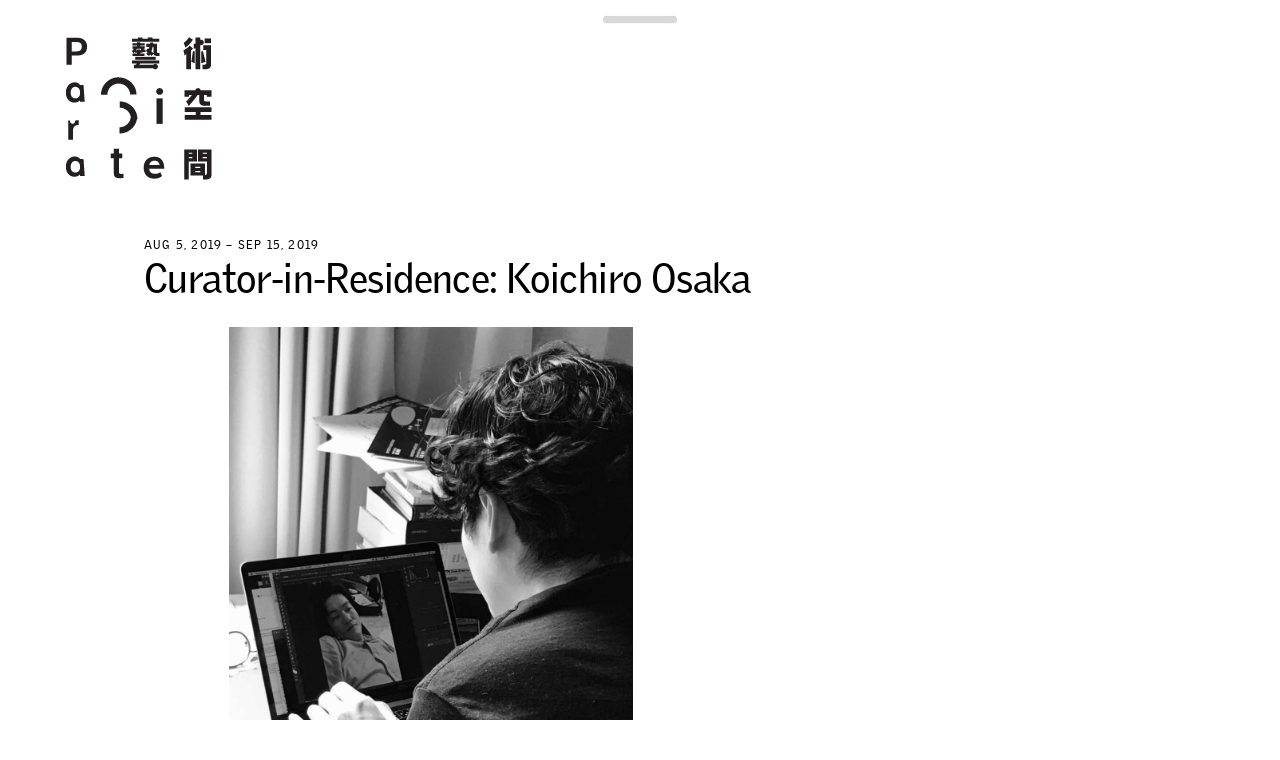

--- FILE ---
content_type: text/html; charset=UTF-8
request_url: http://www.para-site.art/residencies/curator-in-residence-koichiro-osaka/
body_size: 5816
content:
<!doctype html>
<html lang="en-US" class="not-scrolled">
<head>
  <meta http-equiv="X-UA-Compatible" content="IE=edge">
  <meta charset="UTF-8">
  <meta name="viewport" content="width=device-width, initial-scale=1, user-scalable=no">
  <meta name="description" content="Para Site is Hong Kong’s leading contemporary art centre and one of the oldest and most active independent art institutions in Asia.">
  <meta name="turbolinks-cache-control" content="no-cache">
  <link rel="icon" type="image/x-icon" href="http://www.para-site.art/wp-content/themes/para-site/images/favicon.png">
  <link rel="stylesheet" href="//cloud.typenetwork.com/projects/3059/fontface.css/">
  <title>Curator-in-Residence: Koichiro Osaka - Para Site</title>
<link rel="alternate" hreflang="en" href="http://www.para-site.art/residencies/curator-in-residence-koichiro-osaka/" />
<link rel="alternate" hreflang="cn" href="http://www.para-site.art/residencies/curator-in-residence-koichiro-osaka/?lang=zh-hant" />

<!-- This site is optimized with the Yoast SEO plugin v12.7.1 - https://yoast.com/wordpress/plugins/seo/ -->
<meta name="robots" content="max-snippet:-1, max-image-preview:large, max-video-preview:-1"/>
<link rel="canonical" href="http://www.para-site.art/residencies/curator-in-residence-koichiro-osaka/" />
<meta property="og:locale" content="en_US" />
<meta property="og:type" content="article" />
<meta property="og:title" content="Curator-in-Residence: Koichiro Osaka - Para Site" />
<meta property="og:description" content="Koichiro Osaka (b.1979) is a curator, writer and the founding director of Asakusa, a Tokyo-based art space for curatorial collaboration and practices. After studying human sciences at Waseda University, he moved to Bangkok (2001-2004) and then to London (2005-2012) to develop his skills in public policy and economics. His broad interests in humanities and social &hellip;" />
<meta property="og:url" content="http://www.para-site.art/residencies/curator-in-residence-koichiro-osaka/" />
<meta property="og:site_name" content="Para Site" />
<meta property="og:image" content="http://www.para-site.art/wp-content/uploads/2019/07/IMG_2796.jpg" />
<meta property="og:image:width" content="1108" />
<meta property="og:image:height" content="1478" />
<meta name="twitter:card" content="summary_large_image" />
<meta name="twitter:description" content="Koichiro Osaka (b.1979) is a curator, writer and the founding director of Asakusa, a Tokyo-based art space for curatorial collaboration and practices. After studying human sciences at Waseda University, he moved to Bangkok (2001-2004) and then to London (2005-2012) to develop his skills in public policy and economics. His broad interests in humanities and social [&hellip;]" />
<meta name="twitter:title" content="Curator-in-Residence: Koichiro Osaka - Para Site" />
<meta name="twitter:image" content="http://www.para-site.art/wp-content/uploads/2019/07/IMG_2796.jpg" />
<script type='application/ld+json' class='yoast-schema-graph yoast-schema-graph--main'>{"@context":"https://schema.org","@graph":[{"@type":"WebSite","@id":"http://www.para-site.art/#website","url":"http://www.para-site.art/","name":"Para Site","description":"Para Site is Hong Kong\u2019s leading contemporary art centre and one of the oldest and most active independent art institutions in Asia.","potentialAction":{"@type":"SearchAction","target":"http://www.para-site.art/?s={search_term_string}","query-input":"required name=search_term_string"}},{"@type":"ImageObject","@id":"http://www.para-site.art/residencies/curator-in-residence-koichiro-osaka/#primaryimage","url":"http://www.para-site.art/wp-content/uploads/2019/07/IMG_2796.jpg","width":1108,"height":1478},{"@type":"WebPage","@id":"http://www.para-site.art/residencies/curator-in-residence-koichiro-osaka/#webpage","url":"http://www.para-site.art/residencies/curator-in-residence-koichiro-osaka/","inLanguage":"en-US","name":"Curator-in-Residence: Koichiro Osaka - Para Site","isPartOf":{"@id":"http://www.para-site.art/#website"},"primaryImageOfPage":{"@id":"http://www.para-site.art/residencies/curator-in-residence-koichiro-osaka/#primaryimage"},"datePublished":"2019-07-25T04:34:20+00:00","dateModified":"2019-07-26T09:39:22+00:00"}]}</script>
<!-- / Yoast SEO plugin. -->

<link rel='dns-prefetch' href='//ajax.googleapis.com' />
<link rel='dns-prefetch' href='//www.googletagmanager.com' />
<link rel='dns-prefetch' href='//s.w.org' />
<link rel='stylesheet' id='wp-block-library-css'  href='http://www.para-site.art/wp-includes/css/dist/block-library/style.min.css?ver=5.3.20' type='text/css' media='all' />
<link rel='stylesheet' id='parasite-style-css'  href='http://www.para-site.art/wp-content/themes/para-site/style.css?ver=1.6' type='text/css' media='all' />
<script type='text/javascript' src='http://ajax.googleapis.com/ajax/libs/jquery/3.3.1/jquery.min.js'></script>
<script type='text/javascript' src='http://www.para-site.art/wp-content/themes/para-site/js/parasite.min.js?ver=1.6'></script>

<!-- Google tag (gtag.js) snippet added by Site Kit -->
<!-- Google Analytics snippet added by Site Kit -->
<script type='text/javascript' src='https://www.googletagmanager.com/gtag/js?id=GT-P3MHTJF8' async></script>
<script type='text/javascript'>
window.dataLayer = window.dataLayer || [];function gtag(){dataLayer.push(arguments);}
gtag("set","linker",{"domains":["www.para-site.art"]});
gtag("js", new Date());
gtag("set", "developer_id.dZTNiMT", true);
gtag("config", "GT-P3MHTJF8");
 window._googlesitekit = window._googlesitekit || {}; window._googlesitekit.throttledEvents = []; window._googlesitekit.gtagEvent = (name, data) => { var key = JSON.stringify( { name, data } ); if ( !! window._googlesitekit.throttledEvents[ key ] ) { return; } window._googlesitekit.throttledEvents[ key ] = true; setTimeout( () => { delete window._googlesitekit.throttledEvents[ key ]; }, 5 ); gtag( "event", name, { ...data, event_source: "site-kit" } ); }; 
</script>
<link rel='https://api.w.org/' href='http://www.para-site.art/wp-json/' />
<link rel="EditURI" type="application/rsd+xml" title="RSD" href="http://www.para-site.art/xmlrpc.php?rsd" />
<link rel="wlwmanifest" type="application/wlwmanifest+xml" href="http://www.para-site.art/wp-includes/wlwmanifest.xml" /> 
<meta name="generator" content="WordPress 5.3.20" />
<link rel='shortlink' href='http://www.para-site.art/?p=11439' />
<link rel="alternate" type="application/json+oembed" href="http://www.para-site.art/wp-json/oembed/1.0/embed?url=http%3A%2F%2Fwww.para-site.art%2Fresidencies%2Fcurator-in-residence-koichiro-osaka%2F" />
<link rel="alternate" type="text/xml+oembed" href="http://www.para-site.art/wp-json/oembed/1.0/embed?url=http%3A%2F%2Fwww.para-site.art%2Fresidencies%2Fcurator-in-residence-koichiro-osaka%2F&#038;format=xml" />
<meta name="generator" content="WPML ver:4.2.5 stt:62,1;" />
<meta name="generator" content="Site Kit by Google 1.168.0" /><meta name="tec-api-version" content="v1"><meta name="tec-api-origin" content="http://www.para-site.art"><link rel="https://theeventscalendar.com/" href="http://www.para-site.art/wp-json/tribe/events/v1/" /></head>
<body class="ps_residencies-template-default single single-ps_residencies postid-11439 tribe-no-js">
  <div class="main-container">

    <div class="search-container"><form role="search" method="get" action="http://www.para-site.art/">
  <input type="text" name="s" placeholder="Search">
<input type='hidden' name='lang' value='en' /></form>
</div>
    <button class="site-nav-toggle">Menu</button>

    <header class="site-header">
      <h1 class="site-title"><a href="/">Para Site</a></h1>
      <nav class="site-nav">
        <ul class="site-nav-secondary">
          <li id="menu-item-wpml-ls-26-en" class="menu-item wpml-ls-slot-26 wpml-ls-item wpml-ls-item-en wpml-ls-current-language wpml-ls-menu-item wpml-ls-first-item menu-item-type-wpml_ls_menu_item menu-item-object-wpml_ls_menu_item menu-item-wpml-ls-26-en"><a title="EN" href="http://www.para-site.art/residencies/curator-in-residence-koichiro-osaka/"><span class="wpml-ls-display">EN</span></a></li><li id="menu-item-wpml-ls-26-zh-hant" class="menu-item wpml-ls-slot-26 wpml-ls-item wpml-ls-item-zh-hant wpml-ls-menu-item wpml-ls-last-item menu-item-type-wpml_ls_menu_item menu-item-object-wpml_ls_menu_item menu-item-wpml-ls-26-zh-hant"><a title="中" href="http://www.para-site.art/residencies/curator-in-residence-koichiro-osaka/?lang=zh-hant"><span class="wpml-ls-display">中</span></a></li><li id="menu-item-1971" class="menu-item menu-item-type-post_type menu-item-object-page menu-item-home menu-item-1971"><a href="http://www.para-site.art/">Home</a></li><li id="menu-item-779" class="menu-item menu-item-type-post_type menu-item-object-page menu-item-779"><a href="http://www.para-site.art/about/">About</a></li><li id="menu-item-777" class="menu-item menu-item-type-post_type menu-item-object-page menu-item-777"><a href="http://www.para-site.art/support/">Support</a></li><li id="menu-item-778" class="menu-item menu-item-type-post_type menu-item-object-page menu-item-778"><a href="http://www.para-site.art/contact/">Contact</a></li><li id="menu-item-12747" class="menu-item menu-item-type-custom menu-item-object-custom menu-item-12747"><a href="https://para-site.myshopify.com/">Shop</a></li><li class="search-toggle"><button>Search</button></li>
        </ul>
        <ul id="menu-primary-menu" class="site-nav-primary"><li id="menu-item-772" class="menu-item menu-item-type-post_type_archive menu-item-object-ps_exhibitions menu-item-772"><a href="http://www.para-site.art/exhibitions/">Exhibitions</a></li><li id="menu-item-776" class="menu-item menu-item-type-custom menu-item-object-custom menu-item-776"><a href="/programmes/">Programmes</a></li><li id="menu-item-773" class="menu-item menu-item-type-post_type_archive menu-item-object-ps_conferences menu-item-773"><a href="http://www.para-site.art/conferences/">Conference</a></li><li id="menu-item-774" class="menu-item menu-item-type-post_type_archive menu-item-object-ps_residencies menu-item-774"><a href="http://www.para-site.art/residencies/">Residency</a></li><li id="menu-item-775" class="menu-item menu-item-type-post_type_archive menu-item-object-ps_publications menu-item-775"><a href="http://www.para-site.art/publications/">Publications</a></li><li id="menu-item-1967" class="menu-item menu-item-type-post_type_archive menu-item-object-ps_workshops menu-item-1967"><a href="http://www.para-site.art/workshops/">Workshops</a></li></ul>      </nav>
    </header>

    <div class="main">

  <div class="content single ">
    <header class="single-header">
                    <h2 class="single-date">Aug 5, 2019 &ndash; Sep 15, 2019</h2>
            <h1 class="single-title">Curator-in-Residence: Koichiro Osaka</h1>
    </header>
          <div class="single-featured-image">
        <div class="image">
          <img width="1012" height="1350" src="http://www.para-site.art/wp-content/uploads/2019/07/IMG_2796-1012x1350.jpg" class="attachment-ps_full size-ps_full wp-post-image" alt="" srcset="http://www.para-site.art/wp-content/uploads/2019/07/IMG_2796-1012x1350.jpg 1012w, http://www.para-site.art/wp-content/uploads/2019/07/IMG_2796-225x300.jpg 225w, http://www.para-site.art/wp-content/uploads/2019/07/IMG_2796-768x1024.jpg 768w, http://www.para-site.art/wp-content/uploads/2019/07/IMG_2796-658x878.jpg 658w, http://www.para-site.art/wp-content/uploads/2019/07/IMG_2796.jpg 1108w" sizes="(max-width: 1012px) 100vw, 1012px" />        </div>
                  <div class="caption">
            Koichiro Osaka | 大坂紘一郎          </div>
              </div>
        <div class="text">
      <p><span style="font-weight: 400;"><span class="hide-parasites">Koichiro Osaka</span> (b.1979) is a curator, writer and the founding director of <span class="hide-parasites">Asakusa</span>, a Tokyo-based art space for curatorial collaboration and practices. After studying human sciences at <span class="hide-parasites">Waseda University</span>, he moved to Bangkok (2001-2004) and then to London (2005-2012) to develop his skills in public policy and economics. His broad interests in humanities and social sciences led him to consider contemporary art as a means to foster critical thinking through generating interdisciplinary questions. He graduated from <span class="hide-parasites">Central Saint Martins </span>in art criticism and curation.</span></p>
<p><span style="font-weight: 400;"><span class="hide-parasites">Osaka’s</span> recent projects focus on a media analysis of power structure and cultural hegemonies including: <span class="hide-parasites"><em>The Art of Not Being Governed (Quite So Much)</em></span>, a public address and film screening curated as an adaptation of a <span class="hide-parasites">Michel Foucault</span> lecture at <span class="hide-parasites">Asakusa</span>, Tokyo, 2018; <em><span class="hide-parasites">The Imperial Ghost in the Neoliberal Machine (Figuring the CIA)</span></em>, an exhibition of commissioned artworks and archival resources at <span class="hide-parasites">e-flux</span>, New York, 2019. He is currently writing an investigative essay as a critique of imperial institutions and Japan’s cultural diplomacy.</span></p>
    </div>
                <section class="relationships grid">
      <div class="gutter-sizer"></div>
              <article class="relationship grid-item ">
          <a href="http://www.para-site.art/programme/curse-mantra-closing-party/">
                                          <div class="grid-item-image">
                  <img src="http://www.para-site.art/wp-content/uploads/2019/09/Picture1-e1568101289687.jpg">
                </div>
                                                    <h2 class="grid-item-date"><span class="tribe-event-date-start">Sep 14, 2019 ∙ 6:00 pm</span> – <span class="tribe-event-time">8:00 pm</span></h2>
                        <h1 class="grid-item-title">Curse Mantra Closing Party</h1>
          </a>
        </article>
              <article class="relationship grid-item ">
          <a href="http://www.para-site.art/exhibitions/curse-mantra-how-to-kill-factory-owners/">
                                          <div class="grid-item-image">
                  <img width="1172" height="694" src="http://www.para-site.art/wp-content/uploads/2019/08/version-1-1172x694.gif" class="attachment-ps_half size-ps_half wp-post-image" alt="" />                </div>
                                                                                                    <h2 class="grid-item-date">
                    Aug 23, 2019 &ndash; Sep 14, 2019                                          <span class="featured-item-venue">Para Site Residency Flat</span>
                                      </h2>
                                                      <h1 class="grid-item-title">Curse Mantra: How to Kill Factory Owners</h1>
          </a>
        </article>
          </section>
    </div>

    </div>
  </div>
      <footer class="site-footer">
      <div class="site-footer-columns">
        <section class="site-footer-section site-footer-logo">
          <p>Para Site</p>
          <p>
            22/F, Wing Wah Industrial Bldg.<br>
            677 King’s Road<br>
            Quarry Bay<br>
            Hong Kong
          </p>
          <dl>
            <dt>Tel</dt>
            <dd>+852 25174620<dd>
            <dt>Email</dt>
            <dd><a href="mailto:info@para-site.art">info@para-site.art</a></dd>
          </dl>
        </section>
        <section class="site-footer-section site-footer-hours">
          <p>
            Wed&ndash;Sun<br>
            12:00 – 19:00 hrs
          </p>
          <p>
            Mon/Tue & Public Holidays<br>
            Closed
          </p>
          <p><a href="http://www.para-site.art/2020/09/16/para-site-code-of-conduct/">Code of Conduct & Sexual Harassment Policy</a></p>
        </section>
        <section class="site-footer-section site-footer-contact">
          <ul>
            <li><a href="https://www.facebook.com/pages/ParaSite-Art-Space/92080140037">Facebook</a></li>
            <li><a href="https://instagram.com/parasite.hk/">Instagram</a></li>
            <li><a href="/wp-content/themes/para-site/images/wechat.png" class="gallery-item">WeChat</a></li>
            <li><a href="https://www.youtube.com/channel/UCNVNtPb9dlAkoifC6ENoy5A">YouTube</a></li>
            <li><a href="https://vimeo.com/hkparasite">Vimeo</a></li>
          </ul>
          <form action="https://para-site.us5.list-manage.com/subscribe/post?u=f8671d761c&amp;id=90d02d44df" method="post" id="mc-embedded-subscribe-form" name="mc-embedded-subscribe-form" class="validate newsletter-form" target="_blank" novalidate>
            <input type="email" value="" name="EMAIL" class="required email newsletter-input" id="mce-EMAIL" placeholder="Newsletter">
            <div id="mce-responses" class="clear">
              <div class="response" id="mce-error-response" style="display:none"></div>
              <div class="response" id="mce-success-response" style="display:none"></div>
            </div>
            <div style="position: absolute; left: -5000px;" aria-hidden="true"><input type="text" name="b_f8671d761c_90d02d44df" tabindex="-1" value=""></div>
            <input type="submit" value="Subscribe" name="subscribe" id="mc-embedded-subscribe" class="newsletter-submit">
          </form>
        </section>
      </div>
    </footer>
    		<script>
		( function ( body ) {
			'use strict';
			body.className = body.className.replace( /\btribe-no-js\b/, 'tribe-js' );
		} )( document.body );
		</script>
		<script> /* <![CDATA[ */var tribe_l10n_datatables = {"aria":{"sort_ascending":": activate to sort column ascending","sort_descending":": activate to sort column descending"},"length_menu":"Show _MENU_ entries","empty_table":"No data available in table","info":"Showing _START_ to _END_ of _TOTAL_ entries","info_empty":"Showing 0 to 0 of 0 entries","info_filtered":"(filtered from _MAX_ total entries)","zero_records":"No matching records found","search":"Search:","all_selected_text":"All items on this page were selected. ","select_all_link":"Select all pages","clear_selection":"Clear Selection.","pagination":{"all":"All","next":"Next","previous":"Previous"},"select":{"rows":{"0":"","_":": Selected %d rows","1":": Selected 1 row"}},"datepicker":{"dayNames":["Sunday","Monday","Tuesday","Wednesday","Thursday","Friday","Saturday"],"dayNamesShort":["Sun","Mon","Tue","Wed","Thu","Fri","Sat"],"dayNamesMin":["S","M","T","W","T","F","S"],"monthNames":["January","February","March","April","May","June","July","August","September","October","November","December"],"monthNamesShort":["January","February","March","April","May","June","July","August","September","October","November","December"],"monthNamesMin":["Jan","Feb","Mar","Apr","May","Jun","Jul","Aug","Sep","Oct","Nov","Dec"],"nextText":"Next","prevText":"Prev","currentText":"Today","closeText":"Done","today":"Today","clear":"Clear"}};var tribe_system_info = {"sysinfo_optin_nonce":"b1805f9d79","clipboard_btn_text":"Copy to clipboard","clipboard_copied_text":"System info copied","clipboard_fail_text":"Press \"Cmd + C\" to copy"};/* ]]> */ </script><script type='text/javascript' src='http://www.para-site.art/wp-includes/js/wp-embed.min.js?ver=5.3.20'></script>
</body>
</html>


--- FILE ---
content_type: text/css
request_url: http://cloud.typenetwork.com/projects/3059/fontface.css/
body_size: 1464
content:
/* This CSS resource incorporates links to font software which is the
   valuable copyrighted property of Type Network, Inc. and/or their
   suppliers. You may not attempt to copy, install, redistribute,
   convert, modify or reverse engineer this font software. Please
   contact Type Network with any questions: www.typenetwork.com */

  
@font-face {
font-family: "Griffith Gothic It";
font-weight: normal; 
font-style: italic; 
font-display: auto; 


src: url("//fastly-cloud.typenetwork.com/projects/3059/2d3_vdef_baa6e6f83f_3d26.woff2?41e87ec2beee03b7c135717580f3e1247926c04f") format("woff2"),
     url("//fastly-cloud.typenetwork.com/projects/3059/2d3_vdef_baa6e6f83f_3d26.woff?41e87ec2beee03b7c135717580f3e1247926c04f") format("woff");

}
		
	 
@font-face {
font-family: "Griffith Gothic Reg";
font-weight: normal; 
font-style: normal; 
font-display: auto; 


src: url("//fastly-cloud.typenetwork.com/projects/3059/2d2_vdef_baa6e6f83f_3d25.woff2?41e87ec2beee03b7c135717580f3e1247926c04f") format("woff2"),
     url("//fastly-cloud.typenetwork.com/projects/3059/2d2_vdef_baa6e6f83f_3d25.woff?41e87ec2beee03b7c135717580f3e1247926c04f") format("woff");

}


--- FILE ---
content_type: image/svg+xml
request_url: http://www.para-site.art/wp-content/themes/para-site/images/infection-2.svg
body_size: 379
content:
<?xml version="1.0" encoding="utf-8"?>
<!-- Generator: Adobe Illustrator 16.0.4, SVG Export Plug-In . SVG Version: 6.00 Build 0)  -->
<!DOCTYPE svg PUBLIC "-//W3C//DTD SVG 1.1//EN" "http://www.w3.org/Graphics/SVG/1.1/DTD/svg11.dtd">
<svg version="1.1" id="Layer_1" xmlns="http://www.w3.org/2000/svg" xmlns:xlink="http://www.w3.org/1999/xlink" x="0px" y="0px"
	 width="18.389px" height="263.282px" viewBox="0 0 18.389 263.282" enable-background="new 0 0 18.389 263.282"
	 xml:space="preserve">
<polygon points="18.389,263.282 0,-0.11 18.389,0.11 "/>
</svg>
